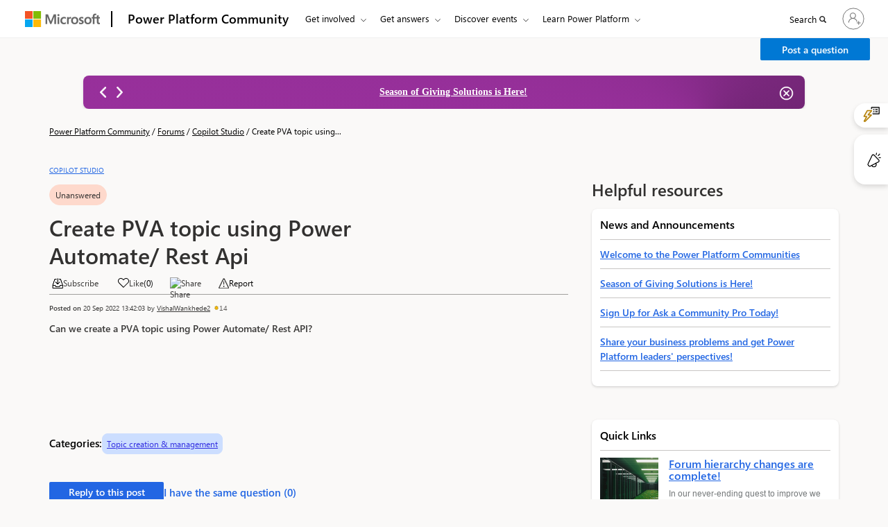

--- FILE ---
content_type: text/html; charset=utf-8
request_url: https://community.powerplatform.com/_layout/tokenhtml?_=1769753861136
body_size: 504
content:
<input name="__RequestVerificationToken" type="hidden" value="O_9tNFbuDzBfO-Hhiai8ky297tZG4UFenVrZe5STCVx4HrQFHnIcBBBHmWXijXJtzIgCN_wY0FQTpNGrU9St_6jpnF36ryaVJdOQx2KHUSc1" />

--- FILE ---
content_type: text/html; charset=utf-8
request_url: https://community.powerplatform.com/paginationapi/?webtemplate=cmty_Discussion%20Thread%20Details%20-%20Pagination&threadid=BADE2087-8B01-4AB2-8C45-B44E631A30BA&page=1&tabtitle=AllResponses
body_size: 306
content:














 <div class="xrm-editable-html&#32;xrm-attribute" data-languageContext="English"><div class="xrm-attribute-value">












</div></div>







































--- FILE ---
content_type: application/javascript; charset=utf-8
request_url: https://community.powerplatform.com/forums/thread/details/js_AI_Summararization.js
body_size: 1067
content:
(function () {
    const COLLAPSED_PATH = "M4.15 12.35a.5.5 0 0 1 0-.7L9.6 6.16a.55.55 0 0 1 .78 0l5.46 5.49a.5.5 0 0 1-.7.7L10 7.2l-5.15 5.16a.5.5 0 0 1-.7 0Z";

    const attachedSet = new WeakSet(); // To avoid attaching multiple listeners to same element

    function attachToggleHandler(svgIcon) 
    {
        if (attachedSet.has(svgIcon)) return; // Already attached

        var svgPath = svgIcon.querySelector('path');
        if (!svgPath) return;

        svgIcon.addEventListener('click', () => {
            setTimeout(() => {
                var currentPath = svgPath.getAttribute('d');
                if (!currentPath) return;
                
                var isCollapsed = currentPath === COLLAPSED_PATH;
                localStorage.setItem('issummaryexpanded', isCollapsed);
                }, 50); // Delay to let DOM update
        });

        attachedSet.add(svgIcon);
    }

  const observer = new MutationObserver(() => {
    const svgIcons = document.querySelectorAll('svg.___12fm75w.f1w7gpdv.fez10in.fg4l7m0[width="20"][height="20"]');
    svgIcons.forEach(attachToggleHandler);

    // fix for Tabster dummy tabindex accessibility issue
    document.querySelectorAll('i[data-tabster-dummy][aria-hidden="true"][tabindex="0"]').forEach(el => el.tabIndex = -1);
   
  });

  observer.observe(document.body, {
    childList: true,
    subtree: true
  });

  // Initial check in case icons are already loaded
  document.querySelectorAll('svg.___12fm75w.f1w7gpdv.fez10in.fg4l7m0[width="20"][height="20"]').forEach(attachToggleHandler);
  document.querySelectorAll('i[data-tabster-dummy][aria-hidden="true"][tabindex="0"]').forEach(el => el.tabIndex = -1);
})();
var issummaryexpandedValue = true;
if(localStorage.getItem('issummaryexpanded'))
{
    issummaryexpandedValue = localStorage.getItem('issummaryexpanded');
}
if(issummaryexpandedValue == true || issummaryexpandedValue == "true")
{
    $("#summaryExpandTrue").addClass("hidden");
    $("#summaryExpandFalse").removeClass("hidden");
}
else
{
    $("#summaryExpandFalse").addClass("hidden");
    $("#summaryExpandTrue").removeClass("hidden");
}